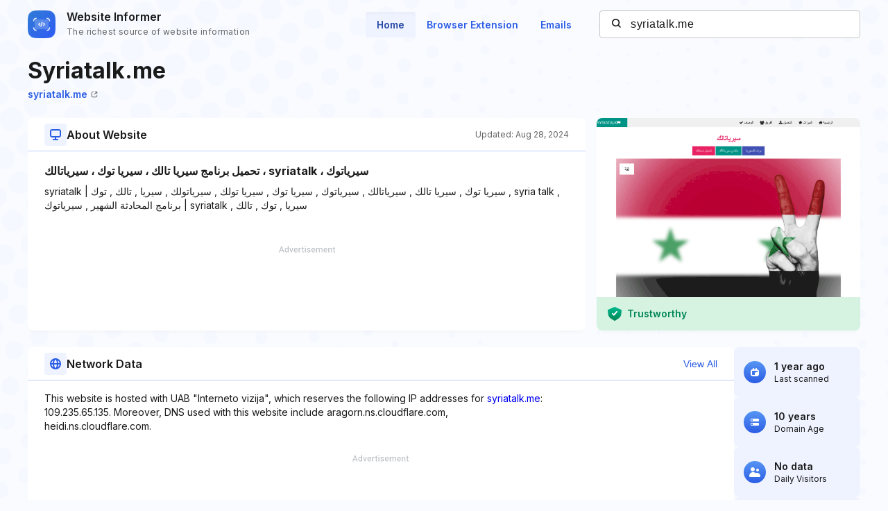

--- FILE ---
content_type: text/html; charset=utf-8
request_url: https://www.google.com/recaptcha/api2/aframe
body_size: 266
content:
<!DOCTYPE HTML><html><head><meta http-equiv="content-type" content="text/html; charset=UTF-8"></head><body><script nonce="N9y69qJirw5uBNZd7U701g">/** Anti-fraud and anti-abuse applications only. See google.com/recaptcha */ try{var clients={'sodar':'https://pagead2.googlesyndication.com/pagead/sodar?'};window.addEventListener("message",function(a){try{if(a.source===window.parent){var b=JSON.parse(a.data);var c=clients[b['id']];if(c){var d=document.createElement('img');d.src=c+b['params']+'&rc='+(localStorage.getItem("rc::a")?sessionStorage.getItem("rc::b"):"");window.document.body.appendChild(d);sessionStorage.setItem("rc::e",parseInt(sessionStorage.getItem("rc::e")||0)+1);localStorage.setItem("rc::h",'1768954859680');}}}catch(b){}});window.parent.postMessage("_grecaptcha_ready", "*");}catch(b){}</script></body></html>

--- FILE ---
content_type: application/javascript
request_url: https://assets.webinfcdn.net/redesign/dist/js/ajax-blocks.js?v=1.0
body_size: 431
content:
function showModal(modals) {
    for (let modal of modals) {
        modal.classList.remove('hidden');
    }

    document.body.classList.add('overflow');
}

function ajaxIpwhoisRawdata() {
    if (document.querySelectorAll('.ipwhois-ajax-info').length === 0) {
        return;
    }

    let url = '/default/sites/ipwhois/rawdata' + "?domain="+encodeURIComponent(domain)+"&h="+encodeURIComponent(hash);
    let xmlhttp;
    if (window.XMLHttpRequest) xmlhttp = new XMLHttpRequest();
    else xmlhttp = new ActiveXObject("Microsoft.XMLHTTP"); // code for IE6, IE5
    xmlhttp.open('GET', url, true);
    xmlhttp.onreadystatechange = function() {
        if (xmlhttp.readyState == 4 && xmlhttp.status == 200) {
            let data = JSON.parse(xmlhttp.responseText);
            if (data.content != 'undefined') {
                for (let ajaxInfoBlock of document.querySelectorAll('.ipwhois-ajax-info')) {
                    ajaxInfoBlock.innerHTML = data.content;
                }

                const ipWhoisBtns = document.querySelectorAll('.btn-ipwhois');
                const ipWhoisModals = document.querySelectorAll('.ipwhois-modal');
                for (let i = 0; i < ipWhoisBtns.length; i++) {
                    ipWhoisBtns[i].addEventListener('click', function () {
                        showModal(ipWhoisModals);
                    });
                }

                const closeModal = document.querySelectorAll('.ipwhois-modal .modal__close');
                closeModal.forEach(function (closeBtn) {
                    closeBtn.addEventListener('click', function () {
                        let modal = document.querySelectorAll('.body-overlay');
                        modal.forEach(function (item) {
                            item.classList.add('hidden');
                            document.body.classList.remove('overflow');
                        })
                    });
                });
            }
        }
    };
    xmlhttp.send(null);
}

function ajaxWhoisRawdata() {
    if (document.querySelectorAll('.whois-ajax-info').length === 0) {
        return;
    }

    let url = '/default/sites/whois/rawdata' + "?domain="+encodeURIComponent(domain)+"&h="+encodeURIComponent(hash);
    let xmlhttp;
    if (window.XMLHttpRequest) xmlhttp = new XMLHttpRequest();
    else xmlhttp = new ActiveXObject("Microsoft.XMLHTTP"); // code for IE6, IE5
    xmlhttp.open('GET', url, true);
    xmlhttp.onreadystatechange = function() {
        if (xmlhttp.readyState == 4 && xmlhttp.status == 200) {
            let data = JSON.parse(xmlhttp.responseText);
            if (data.content != 'undefined') {
                for (let ajaxInfoBlock of document.querySelectorAll('.whois-ajax-info')) {
                    ajaxInfoBlock.innerHTML = data.content;
                }

                const whoisBtns = document.querySelectorAll('.btn-whois');
                const whoisModals = document.querySelectorAll('.whois-modal');
                for (let i = 0; i < whoisBtns.length; i++) {
                    whoisBtns[i].addEventListener('click', function () {
                        showModal(whoisModals);
                    });
                }

                const closeModal = document.querySelectorAll('.whois-modal .modal__close');
                closeModal.forEach(function (closeBtn) {
                    closeBtn.addEventListener('click', function () {
                        let modal = document.querySelectorAll('.body-overlay');
                        modal.forEach(function (item) {
                            item.classList.add('hidden');
                            document.body.classList.remove('overflow');
                        })
                    });
                });
            }
        }
    };
    xmlhttp.send(null);
}

function initAjaxBlocks() {
    ajaxIpwhoisRawdata();
    ajaxWhoisRawdata();
}

if (document.readyState === 'interactive' || document.readyState === 'complete') {
    initAjaxBlocks();
} else {
    document.addEventListener('DOMContentLoaded', initAjaxBlocks);
}